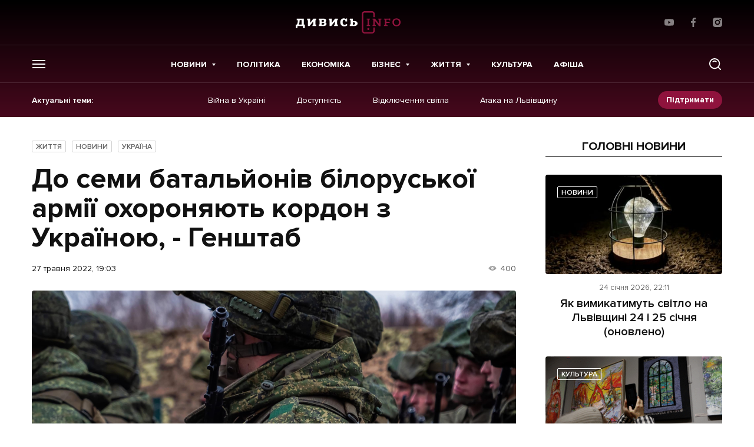

--- FILE ---
content_type: text/html; charset=UTF-8
request_url: https://dyvys.info/2022/05/27/do-semy-bataljoniv-biloruskoyi-armiyi-ohoronyayut-kordon-z-ukrayinoyu-genshtab/
body_size: 19354
content:
<script>console.log({"_edit_lock":["1653667420:42"],"_wpml_word_count":["{\"total\":90,\"to_translate\":{\"en\":90}}"],"_thumbnail_id":["1381304"],"_edit_last":["42"],"rank_math_internal_links_processed":["1"],"watermark_disable":["1"],"single_post_template":["sidebar"],"single_post_hide_author":["on"],"single_post_important":["normal"],"_wpml_media_duplicate":["1"],"_wpml_media_featured":["1"],"deco_opengraph_image":["https:\/\/media.dyvys.info\/2022\/05\/245243-2-1200x630.jpg"]})</script><!doctype html>
<html prefix="og: http://ogp.me/ns#" lang="uk">
<head>
    <!-- Global site tag (gtag.js) - Google Analytics -->
    <script async src="https://www.googletagmanager.com/gtag/js?id=UA-77424836-1"></script>
    <script>
        window.dataLayer = window.dataLayer || [];
        function gtag(){dataLayer.push(arguments);}
        gtag('js', new Date());

        gtag('config', 'UA-77424836-1');
    </script>

    
    <meta charset="UTF-8">
<meta name="viewport" content="initial-scale=1.0, width=device-width"/>
<meta http-equiv="X-UA-Compatible" content="ie=edge"/>
<meta name="format-detection" content="telephone=no">
<meta name="theme-color" content="#8F133D"/>
<title>До семи батальйонів білоруської армії охороняють кордон з Україною, - Генштаб - останні новини на Дивись.info</title>

<meta name="publisher" content="Дивись.info">
<meta name="copyright" content="Дивись.info">

	<style>img:is([sizes="auto" i], [sizes^="auto," i]) { contain-intrinsic-size: 3000px 1500px }</style>
	
<!-- Оптимізація пошукових систем (SEO) з Rank Math - https://rankmath.com/ -->
<meta name="description" content="На Волинському та Поліському напрямках до семи батальйонів збройних сил республіки білорусь продовжують виконувати завдання з посилення ділянки українсько-білоруського кордону."/>
<meta name="robots" content="follow, index, max-snippet:-1, max-video-preview:-1, max-image-preview:large"/>
<link rel="canonical" href="https://dyvys.info/2022/05/27/do-semy-bataljoniv-biloruskoyi-armiyi-ohoronyayut-kordon-z-ukrayinoyu-genshtab/" />
<meta property="og:locale" content="uk_UA" />
<meta property="og:type" content="article" />
<meta property="og:title" content="До семи батальйонів білоруської армії охороняють кордон з Україною, - Генштаб" />
<meta property="og:description" content="На Волинському та Поліському напрямках до семи батальйонів збройних сил республіки білорусь продовжують виконувати завдання з посилення ділянки українсько-білоруського кордону." />
<meta property="og:url" content="https://dyvys.info/2022/05/27/do-semy-bataljoniv-biloruskoyi-armiyi-ohoronyayut-kordon-z-ukrayinoyu-genshtab/" />
<meta property="og:site_name" content="Дивись.info" />
<meta property="article:author" content="drmak" />
<meta property="article:tag" content="Білорусь" />
<meta property="article:tag" content="Війна в Україні" />
<meta property="article:tag" content="Волинь" />
<meta property="article:section" content="Життя" />
<meta property="og:updated_time" content="2022-05-27T19:03:27+03:00" />
<meta property="og:image" content="https://media.dyvys.info/2022/05/245243-2-1200x630.jpg" />
<meta property="og:image:secure_url" content="https://media.dyvys.info/2022/05/245243-2.jpg" />
<meta property="og:image:width" content="1200" />
<meta property="og:image:height" content="630" />
<meta property="og:image:alt" content="До семи батальйонів білоруської армії охороняють кордон з Україною, - Генштаб" />
<meta property="og:image:type" content="image/jpeg" />
<meta property="article:published_time" content="2022-05-27T19:03:16+03:00" />
<meta property="article:modified_time" content="2022-05-27T19:03:27+03:00" />
<meta name="twitter:card" content="summary_large_image" />
<meta name="twitter:title" content="До семи батальйонів білоруської армії охороняють кордон з Україною, - Генштаб" />
<meta name="twitter:description" content="На Волинському та Поліському напрямках до семи батальйонів збройних сил республіки білорусь продовжують виконувати завдання з посилення ділянки українсько-білоруського кордону." />
<meta name="twitter:image" content="https://media.dyvys.info/2022/05/245243-2-1200x630.jpg" />
<meta name="twitter:label1" content="Написано" />
<meta name="twitter:data1" content="Мар&#039;яна Коваленко" />
<meta name="twitter:label2" content="Час для читання" />
<meta name="twitter:data2" content="Менше хвилини" />
<script type="application/ld+json" class="rank-math-schema">{"@context":"https://schema.org","@graph":[{"@type":"Organization","@id":"https://dyvys.info/#organization","name":"\u0414\u0438\u0432\u0438\u0441\u044c.info","url":"https://dyvys.info","logo":{"@type":"ImageObject","@id":"https://dyvys.info/#logo","url":"https://media.dyvys.info/2022/08/logo.svg","contentUrl":"https://media.dyvys.info/2022/08/logo.svg","caption":"\u0414\u0438\u0432\u0438\u0441\u044c.info","inLanguage":"uk","width":"178","height":"38"}},{"@type":"WebSite","@id":"https://dyvys.info/#website","url":"https://dyvys.info","name":"\u0414\u0438\u0432\u0438\u0441\u044c.info","publisher":{"@id":"https://dyvys.info/#organization"},"inLanguage":"uk"},{"@type":"ImageObject","@id":"https://media.dyvys.info/2022/05/245243-2.jpg","url":"https://media.dyvys.info/2022/05/245243-2.jpg","width":"1200","height":"900","inLanguage":"uk"},{"@type":"BreadcrumbList","@id":"https://dyvys.info/2022/05/27/do-semy-bataljoniv-biloruskoyi-armiyi-ohoronyayut-kordon-z-ukrayinoyu-genshtab/#breadcrumb","itemListElement":[{"@type":"ListItem","position":"1","item":{"@id":"https://dyvys.info/","name":"\u0414\u0438\u0432\u0438\u0441\u044c.Info"}},{"@type":"ListItem","position":"2","item":{"@id":"https://dyvys.info/life/","name":"\u0416\u0438\u0442\u0442\u044f"}},{"@type":"ListItem","position":"3","item":{"@id":"https://dyvys.info/2022/05/27/do-semy-bataljoniv-biloruskoyi-armiyi-ohoronyayut-kordon-z-ukrayinoyu-genshtab/","name":"\u0414\u043e \u0441\u0435\u043c\u0438 \u0431\u0430\u0442\u0430\u043b\u044c\u0439\u043e\u043d\u0456\u0432 \u0431\u0456\u043b\u043e\u0440\u0443\u0441\u044c\u043a\u043e\u0457 \u0430\u0440\u043c\u0456\u0457 \u043e\u0445\u043e\u0440\u043e\u043d\u044f\u044e\u0442\u044c \u043a\u043e\u0440\u0434\u043e\u043d \u0437 \u0423\u043a\u0440\u0430\u0457\u043d\u043e\u044e, - \u0413\u0435\u043d\u0448\u0442\u0430\u0431"}}]},{"@type":"WebPage","@id":"https://dyvys.info/2022/05/27/do-semy-bataljoniv-biloruskoyi-armiyi-ohoronyayut-kordon-z-ukrayinoyu-genshtab/#webpage","url":"https://dyvys.info/2022/05/27/do-semy-bataljoniv-biloruskoyi-armiyi-ohoronyayut-kordon-z-ukrayinoyu-genshtab/","name":"\u0414\u043e \u0441\u0435\u043c\u0438 \u0431\u0430\u0442\u0430\u043b\u044c\u0439\u043e\u043d\u0456\u0432 \u0431\u0456\u043b\u043e\u0440\u0443\u0441\u044c\u043a\u043e\u0457 \u0430\u0440\u043c\u0456\u0457 \u043e\u0445\u043e\u0440\u043e\u043d\u044f\u044e\u0442\u044c \u043a\u043e\u0440\u0434\u043e\u043d \u0437 \u0423\u043a\u0440\u0430\u0457\u043d\u043e\u044e, - \u0413\u0435\u043d\u0448\u0442\u0430\u0431 - \u043e\u0441\u0442\u0430\u043d\u043d\u0456 \u043d\u043e\u0432\u0438\u043d\u0438 \u043d\u0430 \u0414\u0438\u0432\u0438\u0441\u044c.info","datePublished":"2022-05-27T19:03:16+03:00","dateModified":"2022-05-27T19:03:27+03:00","isPartOf":{"@id":"https://dyvys.info/#website"},"primaryImageOfPage":{"@id":"https://media.dyvys.info/2022/05/245243-2.jpg"},"inLanguage":"uk","breadcrumb":{"@id":"https://dyvys.info/2022/05/27/do-semy-bataljoniv-biloruskoyi-armiyi-ohoronyayut-kordon-z-ukrayinoyu-genshtab/#breadcrumb"}},{"@type":"Person","@id":"https://dyvys.info/author/kovalenko/","name":"\u041c\u0430\u0440'\u044f\u043d\u0430 \u041a\u043e\u0432\u0430\u043b\u0435\u043d\u043a\u043e","description":"\u041e\u0441\u0442\u0430\u043d\u043d\u0456 \u043d\u043e\u0432\u0438\u043d\u0438 \u041c\u0430\u0440'\u044f\u043d\u0430 \u041a\u043e\u0432\u0430\u043b\u0435\u043d\u043a\u043e - \u043d\u0430 \u0441\u0430\u0439\u0442\u0456 Dyvys.\u2757nfo : \u0421\u0442\u0430\u0442\u0442\u0456, \u0420\u0435\u043f\u043e\u0440\u0442\u0430\u0436\u0456, \u26a1 \u041f\u043e\u0434\u0456\u0457, \u0410\u043d\u0430\u043b\u0456\u0442\u0438\u043a\u0430, \ud83d\udcb0\u0415\u043a\u043e\u043d\u043e\u043c\u0456\u043a\u0430, \u041f\u043e\u043b\u0456\u0442\u0438\u043a\u0430, \ud83d\udcf8 \u0424\u043e\u0442\u043e, \u0412\u0456\u0434\u0435\u043e.","url":"https://dyvys.info/author/kovalenko/","image":{"@type":"ImageObject","@id":"https://media.dyvys.info/2022/02/433807553_1416673982273295_8038543122383620165_n-140x140.jpg","url":"https://media.dyvys.info/2022/02/433807553_1416673982273295_8038543122383620165_n-140x140.jpg","caption":"\u041c\u0430\u0440'\u044f\u043d\u0430 \u041a\u043e\u0432\u0430\u043b\u0435\u043d\u043a\u043e","inLanguage":"uk"},"sameAs":["drmak"],"worksFor":{"@id":"https://dyvys.info/#organization"}},{"@type":"NewsArticle","headline":"\u0414\u043e \u0441\u0435\u043c\u0438 \u0431\u0430\u0442\u0430\u043b\u044c\u0439\u043e\u043d\u0456\u0432 \u0431\u0456\u043b\u043e\u0440\u0443\u0441\u044c\u043a\u043e\u0457 \u0430\u0440\u043c\u0456\u0457 \u043e\u0445\u043e\u0440\u043e\u043d\u044f\u044e\u0442\u044c \u043a\u043e\u0440\u0434\u043e\u043d \u0437 \u0423\u043a\u0440\u0430\u0457\u043d\u043e\u044e, - \u0413\u0435\u043d\u0448\u0442\u0430\u0431 - \u043e\u0441\u0442\u0430\u043d\u043d\u0456 \u043d\u043e\u0432\u0438\u043d\u0438 \u043d\u0430 \u0414\u0438\u0432\u0438\u0441\u044c.info","datePublished":"2022-05-27T19:03:16+03:00","dateModified":"2022-05-27T19:03:27+03:00","articleSection":"\u0416\u0438\u0442\u0442\u044f, \u041d\u043e\u0432\u0438\u043d\u0438, \u0423\u043a\u0440\u0430\u0457\u043d\u0430","author":{"@id":"https://dyvys.info/author/kovalenko/","name":"\u041c\u0430\u0440'\u044f\u043d\u0430 \u041a\u043e\u0432\u0430\u043b\u0435\u043d\u043a\u043e"},"publisher":{"@id":"https://dyvys.info/#organization"},"description":"\u041d\u0430 \u0412\u043e\u043b\u0438\u043d\u0441\u044c\u043a\u043e\u043c\u0443 \u0442\u0430 \u041f\u043e\u043b\u0456\u0441\u044c\u043a\u043e\u043c\u0443 \u043d\u0430\u043f\u0440\u044f\u043c\u043a\u0430\u0445 \u0434\u043e \u0441\u0435\u043c\u0438 \u0431\u0430\u0442\u0430\u043b\u044c\u0439\u043e\u043d\u0456\u0432 \u0437\u0431\u0440\u043e\u0439\u043d\u0438\u0445 \u0441\u0438\u043b \u0440\u0435\u0441\u043f\u0443\u0431\u043b\u0456\u043a\u0438 \u0431\u0456\u043b\u043e\u0440\u0443\u0441\u044c \u043f\u0440\u043e\u0434\u043e\u0432\u0436\u0443\u044e\u0442\u044c \u0432\u0438\u043a\u043e\u043d\u0443\u0432\u0430\u0442\u0438 \u0437\u0430\u0432\u0434\u0430\u043d\u043d\u044f \u0437 \u043f\u043e\u0441\u0438\u043b\u0435\u043d\u043d\u044f \u0434\u0456\u043b\u044f\u043d\u043a\u0438 \u0443\u043a\u0440\u0430\u0457\u043d\u0441\u044c\u043a\u043e-\u0431\u0456\u043b\u043e\u0440\u0443\u0441\u044c\u043a\u043e\u0433\u043e \u043a\u043e\u0440\u0434\u043e\u043d\u0443.","name":"\u0414\u043e \u0441\u0435\u043c\u0438 \u0431\u0430\u0442\u0430\u043b\u044c\u0439\u043e\u043d\u0456\u0432 \u0431\u0456\u043b\u043e\u0440\u0443\u0441\u044c\u043a\u043e\u0457 \u0430\u0440\u043c\u0456\u0457 \u043e\u0445\u043e\u0440\u043e\u043d\u044f\u044e\u0442\u044c \u043a\u043e\u0440\u0434\u043e\u043d \u0437 \u0423\u043a\u0440\u0430\u0457\u043d\u043e\u044e, - \u0413\u0435\u043d\u0448\u0442\u0430\u0431 - \u043e\u0441\u0442\u0430\u043d\u043d\u0456 \u043d\u043e\u0432\u0438\u043d\u0438 \u043d\u0430 \u0414\u0438\u0432\u0438\u0441\u044c.info","@id":"https://dyvys.info/2022/05/27/do-semy-bataljoniv-biloruskoyi-armiyi-ohoronyayut-kordon-z-ukrayinoyu-genshtab/#richSnippet","isPartOf":{"@id":"https://dyvys.info/2022/05/27/do-semy-bataljoniv-biloruskoyi-armiyi-ohoronyayut-kordon-z-ukrayinoyu-genshtab/#webpage"},"image":{"@id":"https://media.dyvys.info/2022/05/245243-2.jpg"},"inLanguage":"uk","mainEntityOfPage":{"@id":"https://dyvys.info/2022/05/27/do-semy-bataljoniv-biloruskoyi-armiyi-ohoronyayut-kordon-z-ukrayinoyu-genshtab/#webpage"}}]}</script>
<!-- /Плагін Rank Math WordPress SEO -->

<script type="text/javascript">
/* <![CDATA[ */
window._wpemojiSettings = {"baseUrl":"https:\/\/s.w.org\/images\/core\/emoji\/16.0.1\/72x72\/","ext":".png","svgUrl":"https:\/\/s.w.org\/images\/core\/emoji\/16.0.1\/svg\/","svgExt":".svg","source":{"concatemoji":"https:\/\/dyvys.info\/wp-includes\/js\/wp-emoji-release.min.js?ver=6.8.3"}};
/*! This file is auto-generated */
!function(s,n){var o,i,e;function c(e){try{var t={supportTests:e,timestamp:(new Date).valueOf()};sessionStorage.setItem(o,JSON.stringify(t))}catch(e){}}function p(e,t,n){e.clearRect(0,0,e.canvas.width,e.canvas.height),e.fillText(t,0,0);var t=new Uint32Array(e.getImageData(0,0,e.canvas.width,e.canvas.height).data),a=(e.clearRect(0,0,e.canvas.width,e.canvas.height),e.fillText(n,0,0),new Uint32Array(e.getImageData(0,0,e.canvas.width,e.canvas.height).data));return t.every(function(e,t){return e===a[t]})}function u(e,t){e.clearRect(0,0,e.canvas.width,e.canvas.height),e.fillText(t,0,0);for(var n=e.getImageData(16,16,1,1),a=0;a<n.data.length;a++)if(0!==n.data[a])return!1;return!0}function f(e,t,n,a){switch(t){case"flag":return n(e,"\ud83c\udff3\ufe0f\u200d\u26a7\ufe0f","\ud83c\udff3\ufe0f\u200b\u26a7\ufe0f")?!1:!n(e,"\ud83c\udde8\ud83c\uddf6","\ud83c\udde8\u200b\ud83c\uddf6")&&!n(e,"\ud83c\udff4\udb40\udc67\udb40\udc62\udb40\udc65\udb40\udc6e\udb40\udc67\udb40\udc7f","\ud83c\udff4\u200b\udb40\udc67\u200b\udb40\udc62\u200b\udb40\udc65\u200b\udb40\udc6e\u200b\udb40\udc67\u200b\udb40\udc7f");case"emoji":return!a(e,"\ud83e\udedf")}return!1}function g(e,t,n,a){var r="undefined"!=typeof WorkerGlobalScope&&self instanceof WorkerGlobalScope?new OffscreenCanvas(300,150):s.createElement("canvas"),o=r.getContext("2d",{willReadFrequently:!0}),i=(o.textBaseline="top",o.font="600 32px Arial",{});return e.forEach(function(e){i[e]=t(o,e,n,a)}),i}function t(e){var t=s.createElement("script");t.src=e,t.defer=!0,s.head.appendChild(t)}"undefined"!=typeof Promise&&(o="wpEmojiSettingsSupports",i=["flag","emoji"],n.supports={everything:!0,everythingExceptFlag:!0},e=new Promise(function(e){s.addEventListener("DOMContentLoaded",e,{once:!0})}),new Promise(function(t){var n=function(){try{var e=JSON.parse(sessionStorage.getItem(o));if("object"==typeof e&&"number"==typeof e.timestamp&&(new Date).valueOf()<e.timestamp+604800&&"object"==typeof e.supportTests)return e.supportTests}catch(e){}return null}();if(!n){if("undefined"!=typeof Worker&&"undefined"!=typeof OffscreenCanvas&&"undefined"!=typeof URL&&URL.createObjectURL&&"undefined"!=typeof Blob)try{var e="postMessage("+g.toString()+"("+[JSON.stringify(i),f.toString(),p.toString(),u.toString()].join(",")+"));",a=new Blob([e],{type:"text/javascript"}),r=new Worker(URL.createObjectURL(a),{name:"wpTestEmojiSupports"});return void(r.onmessage=function(e){c(n=e.data),r.terminate(),t(n)})}catch(e){}c(n=g(i,f,p,u))}t(n)}).then(function(e){for(var t in e)n.supports[t]=e[t],n.supports.everything=n.supports.everything&&n.supports[t],"flag"!==t&&(n.supports.everythingExceptFlag=n.supports.everythingExceptFlag&&n.supports[t]);n.supports.everythingExceptFlag=n.supports.everythingExceptFlag&&!n.supports.flag,n.DOMReady=!1,n.readyCallback=function(){n.DOMReady=!0}}).then(function(){return e}).then(function(){var e;n.supports.everything||(n.readyCallback(),(e=n.source||{}).concatemoji?t(e.concatemoji):e.wpemoji&&e.twemoji&&(t(e.twemoji),t(e.wpemoji)))}))}((window,document),window._wpemojiSettings);
/* ]]> */
</script>
<!-- dyvys.info is managing ads with Advanced Ads 2.0.9 – https://wpadvancedads.com/ --><script id="dyvys-ready">
			window.advanced_ads_ready=function(e,a){a=a||"complete";var d=function(e){return"interactive"===a?"loading"!==e:"complete"===e};d(document.readyState)?e():document.addEventListener("readystatechange",(function(a){d(a.target.readyState)&&e()}),{once:"interactive"===a})},window.advanced_ads_ready_queue=window.advanced_ads_ready_queue||[];		</script>
		
		<style type="text/css">
			.mistape-test, .mistape_mistake_inner {color:  !important;}
			#mistape_dialog .h2::before, #mistape_dialog .mistape_action, .mistape-letter-back {background-color:  !important; }
			#mistape_reported_text:before, #mistape_reported_text:after {border-color:  !important;}
            .mistape-letter-front .front-left {border-left-color:  !important;}
            .mistape-letter-front .front-right {border-right-color:  !important;}
            .mistape-letter-front .front-bottom, .mistape-letter-back > .mistape-letter-back-top, .mistape-letter-top {border-bottom-color:  !important;}
            .mistape-logo svg {fill:  !important;}
		</style>
		<style id='wp-emoji-styles-inline-css' type='text/css'>

	img.wp-smiley, img.emoji {
		display: inline !important;
		border: none !important;
		box-shadow: none !important;
		height: 1em !important;
		width: 1em !important;
		margin: 0 0.07em !important;
		vertical-align: -0.1em !important;
		background: none !important;
		padding: 0 !important;
	}
</style>
<link rel='stylesheet' id='contact-form-7-css' href='https://dyvys.info/wp-content/plugins/contact-form-7/includes/css/styles.css?ver=6.0.6' type='text/css' media='all' />
<link rel='stylesheet' id='embedpress-style-css' href='https://dyvys.info/wp-content/plugins/embedpress/assets/css/embedpress.css?ver=4.2.7' type='text/css' media='all' />
<link rel='stylesheet' id='dashicons-css' href='https://dyvys.info/wp-includes/css/dashicons.min.css?ver=6.8.3' type='text/css' media='all' />
<link rel='stylesheet' id='post-views-counter-frontend-css' href='https://dyvys.info/wp-content/plugins/post-views-counter/css/frontend.css?ver=1.3.11' type='text/css' media='all' />
<link rel='stylesheet' id='fancybox-css' href='https://dyvys.info/wp-content/plugins/w3dev-fancybox/fancybox/jquery.fancybox.min.css?ver=6.8.3' type='text/css' media='all' />
<link rel='stylesheet' id='mistape-front-css' href='https://dyvys.info/wp-content/plugins/mistape/assets/css/mistape-front.css?ver=1.3.8' type='text/css' media='all' />
<link rel='stylesheet' id='style-css-css' href='https://dyvys.info/wp-content/themes/dyvys/assets/css/style-desktop.css?ver=1764605141' type='text/css' media='all' />
<link rel='stylesheet' id='theme-style-css' href='https://dyvys.info/wp-content/themes/dyvys/assets/css/custom.css?ver=1769305254' type='text/css' media='all' />
<script type="text/javascript" src="https://dyvys.info/wp-includes/js/jquery/jquery.min.js?ver=3.7.1" id="jquery-core-js"></script>
<script type="text/javascript" src="https://dyvys.info/wp-includes/js/jquery/jquery-migrate.min.js?ver=3.4.1" id="jquery-migrate-js"></script>
<link rel="https://api.w.org/" href="https://dyvys.info/wp-json/" /><link rel="alternate" title="JSON" type="application/json" href="https://dyvys.info/wp-json/wp/v2/posts/1381294" /><link rel="alternate" title="oEmbed (JSON)" type="application/json+oembed" href="https://dyvys.info/wp-json/oembed/1.0/embed?url=https%3A%2F%2Fdyvys.info%2F2022%2F05%2F27%2Fdo-semy-bataljoniv-biloruskoyi-armiyi-ohoronyayut-kordon-z-ukrayinoyu-genshtab%2F" />
<link rel="alternate" title="oEmbed (XML)" type="text/xml+oembed" href="https://dyvys.info/wp-json/oembed/1.0/embed?url=https%3A%2F%2Fdyvys.info%2F2022%2F05%2F27%2Fdo-semy-bataljoniv-biloruskoyi-armiyi-ohoronyayut-kordon-z-ukrayinoyu-genshtab%2F&#038;format=xml" />
<meta property="fb:app_id" content="1533195896982382"/>
		<script>
		(function(h,o,t,j,a,r){
			h.hj=h.hj||function(){(h.hj.q=h.hj.q||[]).push(arguments)};
			h._hjSettings={hjid:1593314,hjsv:5};
			a=o.getElementsByTagName('head')[0];
			r=o.createElement('script');r.async=1;
			r.src=t+h._hjSettings.hjid+j+h._hjSettings.hjsv;
			a.appendChild(r);
		})(window,document,'//static.hotjar.com/c/hotjar-','.js?sv=');
		</script>
		
		<style>
			#wp-admin-bar-pvc-post-views .pvc-graph-container { padding-top: 6px; padding-bottom: 6px; position: relative; display: block; height: 100%; box-sizing: border-box; }
			#wp-admin-bar-pvc-post-views .pvc-line-graph {
				display: inline-block;
				width: 1px;
				margin-right: 1px;
				background-color: #ccc;
				vertical-align: baseline;
			}
			#wp-admin-bar-pvc-post-views .pvc-line-graph:hover { background-color: #eee; }
			#wp-admin-bar-pvc-post-views .pvc-line-graph-0 { height: 1% }
			#wp-admin-bar-pvc-post-views .pvc-line-graph-1 { height: 5% }
			#wp-admin-bar-pvc-post-views .pvc-line-graph-2 { height: 10% }
			#wp-admin-bar-pvc-post-views .pvc-line-graph-3 { height: 15% }
			#wp-admin-bar-pvc-post-views .pvc-line-graph-4 { height: 20% }
			#wp-admin-bar-pvc-post-views .pvc-line-graph-5 { height: 25% }
			#wp-admin-bar-pvc-post-views .pvc-line-graph-6 { height: 30% }
			#wp-admin-bar-pvc-post-views .pvc-line-graph-7 { height: 35% }
			#wp-admin-bar-pvc-post-views .pvc-line-graph-8 { height: 40% }
			#wp-admin-bar-pvc-post-views .pvc-line-graph-9 { height: 45% }
			#wp-admin-bar-pvc-post-views .pvc-line-graph-10 { height: 50% }
			#wp-admin-bar-pvc-post-views .pvc-line-graph-11 { height: 55% }
			#wp-admin-bar-pvc-post-views .pvc-line-graph-12 { height: 60% }
			#wp-admin-bar-pvc-post-views .pvc-line-graph-13 { height: 65% }
			#wp-admin-bar-pvc-post-views .pvc-line-graph-14 { height: 70% }
			#wp-admin-bar-pvc-post-views .pvc-line-graph-15 { height: 75% }
			#wp-admin-bar-pvc-post-views .pvc-line-graph-16 { height: 80% }
			#wp-admin-bar-pvc-post-views .pvc-line-graph-17 { height: 85% }
			#wp-admin-bar-pvc-post-views .pvc-line-graph-18 { height: 90% }
			#wp-admin-bar-pvc-post-views .pvc-line-graph-19 { height: 95% }
			#wp-admin-bar-pvc-post-views .pvc-line-graph-20 { height: 100% }
		</style><link rel="apple-touch-icon" sizes="57x57" href="https://dyvys.info/wp-content/themes/dyvys/assets/favicon/apple-icon-57x57.png">
<link rel="apple-touch-icon" sizes="60x60" href="https://dyvys.info/wp-content/themes/dyvys/assets/favicon/apple-icon-60x60.png">
<link rel="apple-touch-icon" sizes="72x72" href="https://dyvys.info/wp-content/themes/dyvys/assets/favicon/apple-icon-72x72.png">
<link rel="apple-touch-icon" sizes="76x76" href="https://dyvys.info/wp-content/themes/dyvys/assets/favicon/apple-icon-76x76.png">
<link rel="apple-touch-icon" sizes="114x114" href="https://dyvys.info/wp-content/themes/dyvys/assets/favicon/apple-icon-114x114.png">
<link rel="apple-touch-icon" sizes="120x120" href="https://dyvys.info/wp-content/themes/dyvys/assets/favicon/apple-icon-120x120.png">
<link rel="apple-touch-icon" sizes="144x144" href="https://dyvys.info/wp-content/themes/dyvys/assets/favicon/apple-icon-144x144.png">
<link rel="apple-touch-icon" sizes="152x152" href="https://dyvys.info/wp-content/themes/dyvys/assets/favicon/apple-icon-152x152.png">
<link rel="apple-touch-icon" sizes="180x180" href="https://dyvys.info/wp-content/themes/dyvys/assets/favicon/apple-icon-180x180.png">
<link rel="icon" type="image/png" sizes="192x192"  href="https://dyvys.info/wp-content/themes/dyvys/assets/favicon/android-icon-192x192.png">
<link rel="icon" type="image/png" sizes="32x32" href="https://dyvys.info/wp-content/themes/dyvys/assets/favicon/favicon-32x32.png">
<link rel="icon" type="image/png" sizes="96x96" href="https://dyvys.info/wp-content/themes/dyvys/assets/favicon/favicon-96x96.png">
<link rel="icon" type="image/png" sizes="16x16" href="https://dyvys.info/wp-content/themes/dyvys/assets/favicon/favicon-16x16.png">
<link rel="manifest" href="https://dyvys.info/wp-content/themes/dyvys/assets/favicon/manifest.json">
<meta name="msapplication-TileColor" content="#ffffff">
<meta name="msapplication-TileImage" content="https://dyvys.info/wp-content/themes/dyvys/assets/favicon/ms-icon-144x144.png">
<meta name="theme-color" content="#ffffff">    
    </head>
<body data-id="top" class="wp-singular post-template-default single single-post postid-1381294 single-format-standard wp-embed-responsive wp-theme-dyvys aa-prefix-dyvys- single-page">
    
    <!-- (C)2000-2023 Gemius SA - gemiusPrism  / dyvys.info/Default section -->
    <script type="text/javascript">
    <!--//--><![CDATA[//><!--
    var pp_gemius_identifier = 'bODldphciXGVqf_IvfKHOOV176dR7ido2oAA19LiboP.g7';
    // lines below shouldn't be edited
    function gemius_pending(i) { window[i] = window[i] || function() {var x = window[i+'_pdata'] = window[i+'_pdata'] || []; x[x.length]=arguments;};};
    gemius_pending('gemius_hit'); gemius_pending('gemius_event'); gemius_pending('gemius_init'); gemius_pending('pp_gemius_hit'); gemius_pending('pp_gemius_event'); gemius_pending('pp_gemius_init');
    (function(d,t) {try {var gt=d.createElement(t),s=d.getElementsByTagName(t)[0],l='http'+((location.protocol=='https:')?'s':''); gt.setAttribute('async','async');
    gt.setAttribute('defer','defer'); gt.src=l+'://gaua.hit.gemius.pl/xgemius.js'; s.parentNode.insertBefore(gt,s);} catch (e) {}})(document,'script');
    //--><!]]>
    </script>

    <!-- будь який банер над шапкою поміщати в js__header-banner для розрахунку висоти модалок пошуку та меню -->
<aside class="poster-place" id="js__header-banner"></aside>

<header class="header js__header">
    <div class="wrap">
        <div class="header__top">
            <ul class="exchanges-list">
                            </ul>
                        <a href="https://dyvys.info" class="logo">
                <img src="https://dyvys.info/wp-content/themes/dyvys//assets/img/svg/logo.svg" alt="" width="178" height="38">
            </a>
                        <ul class="simple-socials">
            <li>
            <a href="https://www.youtube.com/user/dyvysinfo" target="_blank" rel="noreferrer">
                <svg width="16" height="16" viewBox="0 0 16 16" fill="white" xmlns="http://www.w3.org/2000/svg">
                    <path d="M15.646 3.95266L15.666 4.08332C15.4726 3.39732 14.9506 2.86799 14.2873 2.67532L14.2733 2.67199C13.026 2.33332 8.00662 2.33332 8.00662 2.33332C8.00662 2.33332 2.99995 2.32666 1.73995 2.67199C1.06395 2.86799 0.541285 3.39732 0.351285 4.06932L0.347952 4.08332C-0.118048 6.51732 -0.121381 9.44199 0.368619 12.048L0.347952 11.916C0.541285 12.602 1.06329 13.1313 1.72662 13.324L1.74062 13.3273C2.98662 13.6667 8.00729 13.6667 8.00729 13.6667C8.00729 13.6667 13.0133 13.6667 14.274 13.3273C14.9506 13.1313 15.4733 12.602 15.6633 11.93L15.6666 11.916C15.8786 10.784 16 9.48132 16 8.15066C16 8.10199 16 8.05266 15.9993 8.00332C16 7.95799 16 7.90399 16 7.84999C16 6.51866 15.8786 5.21599 15.646 3.95266ZM6.40529 10.434V5.57199L10.5826 8.00666L6.40529 10.434Z"/>
                </svg>
            </a>
        </li>
                <li>
            <a href="https://www.facebook.com/profile.php?id=100086263665087" target="_blank" rel="noreferrer">
                <svg width="16" height="16" viewBox="0 0 16 16" fill="white" xmlns="http://www.w3.org/2000/svg">
                    <path d="M10.6648 2.65667H12.1254V0.112667C11.8734 0.078 11.0068 0 9.99742 0C7.89142 0 6.44876 1.32467 6.44876 3.75933V6H4.12476V8.844H6.44876V16H9.29809V8.84467H11.5281L11.8821 6.00067H9.29742V4.04133C9.29809 3.21933 9.51942 2.65667 10.6648 2.65667Z"/>
                </svg>
            </a>
        </li>
                            <li>
            <a href="https://www.instagram.com/dyvys.info/" target="_blank" rel="noreferrer">
                <svg width="16" height="16" viewBox="0 0 16 16" fill="white" xmlns="http://www.w3.org/2000/svg">
                    <path d="M11.6689 0H4.33105C1.94287 0 0 1.94287 0 4.33105V11.669C0 14.0571 1.94287 16 4.33105 16H11.669C14.0571 16 16 14.0571 16 11.669V4.33105C16 1.94287 14.0571 0 11.6689 0V0ZM7.99998 12.3749C5.58764 12.3749 3.62511 10.4123 3.62511 7.99998C3.62511 5.58764 5.58764 3.62511 7.99998 3.62511C10.4123 3.62511 12.3749 5.58764 12.3749 7.99998C12.3749 10.4123 10.4123 12.3749 7.99998 12.3749ZM12.4795 4.65685C11.7666 4.65685 11.1867 4.07702 11.1867 3.36413C11.1867 2.65124 11.7666 2.07128 12.4795 2.07128C13.1924 2.07128 13.7723 2.65124 13.7723 3.36413C13.7723 4.07702 13.1924 4.65685 12.4795 4.65685Z"/>
                    <path d="M8.0001 5.59998C6.67679 5.59998 5.6001 6.67659 5.6001 7.99998C5.6001 9.32328 6.67679 10.4 8.0001 10.4C9.32349 10.4 10.4001 9.32328 10.4001 7.99998C10.4001 6.67659 9.32349 5.59998 8.0001 5.59998Z"/>
                </svg>
            </a>
        </li>
    </ul>        </div>
    </div>
    <div class="header__middle">
        <div class="wrap">
            <button type="button" class="toggle-menu js__toggle-menu">
                <span></span>
            </button>
            <nav class="primary-menu">
                	<ul>
					<li class="menu-item menu-item-type-taxonomy menu-item-object-category current-post-ancestor current-menu-parent current-post-parent menu-item-1081118 menu-item-has-children">
				<a href="https://dyvys.info/news/" >Новини</a>
									<ul>
													<li><a href="https://dyvys.info/city/lviv/">Львів</a></li>
													<li><a href="https://dyvys.info/news/ukraine/">Україна</a></li>
													<li><a href="https://dyvys.info/news/world/">Світ</a></li>
											</ul>
							</li>
					<li class="menu-item menu-item-type-taxonomy menu-item-object-category menu-item-1422857">
				<a href="https://dyvys.info/politics/" >Політика</a>
							</li>
					<li class="menu-item menu-item-type-taxonomy menu-item-object-category menu-item-1422858">
				<a href="https://dyvys.info/economics/" >Економіка</a>
							</li>
					<li class="menu-item menu-item-type-taxonomy menu-item-object-category menu-item-1365067 menu-item-has-children">
				<a href="https://dyvys.info/biznes/" >Бізнес</a>
									<ul>
													<li><a href="https://dyvys.info/biznes/companies/">Компанії</a></li>
													<li><a href="https://dyvys.info/biznes/realty/">Нерухомість</a></li>
													<li><a href="https://dyvys.info/hto-i-yak-buduye-u-lvovi/">Хто і як будує у Львові</a></li>
											</ul>
							</li>
					<li class="menu-item menu-item-type-taxonomy menu-item-object-category current-post-ancestor current-menu-parent current-post-parent menu-item-1365084 menu-item-has-children">
				<a href="https://dyvys.info/life/" >Життя</a>
									<ul>
													<li><a href="https://dyvys.info/life/people/">Люди</a></li>
													<li><a href="https://dyvys.info/life/travel/">Подорожі</a></li>
													<li><a href="https://dyvys.info/life/health/">Медицина</a></li>
													<li><a href="https://dyvys.info/life/trends/">Тренди</a></li>
													<li><a href="https://dyvys.info/techno/">Технології</a></li>
											</ul>
							</li>
					<li class="menu-item menu-item-type-taxonomy menu-item-object-category menu-item-1422870">
				<a href="https://dyvys.info/culture/" >Культура</a>
							</li>
					<li class="menu-item menu-item-type-taxonomy menu-item-object-category menu-item-1422859">
				<a href="https://dyvys.info/announcements/" >Афіша</a>
							</li>
			</ul>
            </nav>
            <button type="button" class="toggle-search js__toggle-search">
                <svg width="24" height="24" viewBox="0 0 24 24" fill="white" xmlns="http://www.w3.org/2000/svg">
                    <path d="M2 11.1112C2 6.07922 6.07922 2 11.1112 2C16.1431 2 20.2223 6.07922 20.2223 11.1112C20.2223 13.2817 19.4633 15.2749 18.1963 16.84L21.7191 20.3628C22.0936 20.7373 22.0936 21.3446 21.7191 21.7191C21.3446 22.0936 20.7373 22.0936 20.3628 21.7191L16.84 18.1963C15.2749 19.4633 13.2817 20.2223 11.1112 20.2223C6.07922 20.2223 2 16.1431 2 11.1112ZM11.1112 3.91814C7.13858 3.91814 3.91814 7.13858 3.91814 11.1112C3.91814 15.0837 7.13858 18.3042 11.1112 18.3042C15.0837 18.3042 18.3042 15.0837 18.3042 11.1112C18.3042 7.13858 15.0837 3.91814 11.1112 3.91814ZM7.72034 7.24076C8.58711 6.37405 9.78725 5.83628 11.1112 5.83628C12.4351 5.83628 13.6352 6.37404 14.502 7.24078C14.8765 7.61532 14.8765 8.22257 14.502 8.59711C14.1274 8.97165 13.5202 8.97165 13.1456 8.59711C12.6239 8.0754 11.9059 7.75442 11.1112 7.75442C10.3164 7.75442 9.59839 8.0754 9.07662 8.59713C8.70207 8.97166 8.09482 8.97164 7.72029 8.59708C7.34576 8.22253 7.34579 7.61528 7.72034 7.24076Z"/>
                </svg>
            </button>
        </div>
    </div>
            <div class="wrap">
            <div class="header__bottom">
                <p>Актуальні теми: </p>
                <nav class="actual-menu">
                    <ul>
                                                    <li>
                                <a href="https://dyvys.info/tag/vijna-v-ukrayini/">Війна в Україні</a>
                            </li>
                                                    <li>
                                <a href="https://dyvys.info/tag/dostupnist/">Доступність</a>
                            </li>
                                                    <li>
                                <a href="https://dyvys.info/tag/vidklyuchennya-svitla/">Відключення світла</a>
                            </li>
                                                    <li>
                                <a href="https://dyvys.info/tag/ataka-na-lvivshhynu/">Атака на Львівщину</a>
                            </li>
                                            </ul>
                </nav>
                <a href="/donate/" class="small-btn">Підтримати</a>
            </div>
        </div>
        <aside class="search-modal js__search-modal">
        <form class="search-form" action="/" method="GET" data-caption="Пошук">
            <input type="text" placeholder="Що будемо шукати?" name="s" required minlength="2">
            <button type="submit">
                <svg width="24" height="24" viewBox="0 0 24 24" fill="white" xmlns="http://www.w3.org/2000/svg">
                    <path d="M2 11.1112C2 6.07922 6.07922 2 11.1112 2C16.1431 2 20.2223 6.07922 20.2223 11.1112C20.2223 13.2817 19.4633 15.2749 18.1963 16.84L21.7191 20.3628C22.0936 20.7373 22.0936 21.3446 21.7191 21.7191C21.3446 22.0936 20.7373 22.0936 20.3628 21.7191L16.84 18.1963C15.2749 19.4633 13.2817 20.2223 11.1112 20.2223C6.07922 20.2223 2 16.1431 2 11.1112ZM11.1112 3.91814C7.13858 3.91814 3.91814 7.13858 3.91814 11.1112C3.91814 15.0837 7.13858 18.3042 11.1112 18.3042C15.0837 18.3042 18.3042 15.0837 18.3042 11.1112C18.3042 7.13858 15.0837 3.91814 11.1112 3.91814ZM7.72034 7.24076C8.58711 6.37405 9.78725 5.83628 11.1112 5.83628C12.4351 5.83628 13.6352 6.37404 14.502 7.24078C14.8765 7.61532 14.8765 8.22257 14.502 8.59711C14.1274 8.97165 13.5202 8.97165 13.1456 8.59711C12.6239 8.0754 11.9059 7.75442 11.1112 7.75442C10.3164 7.75442 9.59839 8.0754 9.07662 8.59713C8.70207 8.97166 8.09482 8.97164 7.72029 8.59708C7.34576 8.22253 7.34579 7.61528 7.72034 7.24076Z"/>
                </svg>
            </button>
        </form>
        <button type="button" class="search-modal__close js__toggle-search">
            <svg width="24" height="24" viewBox="0 0 24 24" fill="#111111" xmlns="http://www.w3.org/2000/svg">
                <path d="M3.29289 3.29289C3.68342 2.90237 4.31658 2.90237 4.70711 3.29289L12 10.5858L19.2929 3.29289C19.6834 2.90237 20.3166 2.90237 20.7071 3.29289C21.0976 3.68342 21.0976 4.31658 20.7071 4.70711L13.4142 12L20.7071 19.2929C21.0976 19.6834 21.0976 20.3166 20.7071 20.7071C20.3166 21.0976 19.6834 21.0976 19.2929 20.7071L12 13.4142L4.70711 20.7071C4.31658 21.0976 3.68342 21.0976 3.29289 20.7071C2.90237 20.3166 2.90237 19.6834 3.29289 19.2929L10.5858 12L3.29289 4.70711C2.90237 4.31658 2.90237 3.68342 3.29289 3.29289Z"/>
            </svg>
        </button>
    </aside>
    <aside class="menu-modal js__menu-modal">
        <div class="wrap">
            <div class="menu-modal__col">
                <div class="menu-modal__headline">Головне</div>
                <nav class="dropdown-menu">
                    	<ul>
					<li class="menu-item menu-item-type-taxonomy menu-item-object-category current-post-ancestor current-menu-parent current-post-parent menu-item-1081118 menu-item-has-children">
				<a href="https://dyvys.info/news/" >Новини</a>
									<ul>
													<li><a href="https://dyvys.info/city/lviv/">Львів</a></li>
													<li><a href="https://dyvys.info/news/ukraine/">Україна</a></li>
													<li><a href="https://dyvys.info/news/world/">Світ</a></li>
											</ul>
							</li>
					<li class="menu-item menu-item-type-taxonomy menu-item-object-category menu-item-1422857">
				<a href="https://dyvys.info/politics/" >Політика</a>
							</li>
					<li class="menu-item menu-item-type-taxonomy menu-item-object-category menu-item-1422858">
				<a href="https://dyvys.info/economics/" >Економіка</a>
							</li>
					<li class="menu-item menu-item-type-taxonomy menu-item-object-category menu-item-1365067 menu-item-has-children">
				<a href="https://dyvys.info/biznes/" >Бізнес</a>
									<ul>
													<li><a href="https://dyvys.info/biznes/companies/">Компанії</a></li>
													<li><a href="https://dyvys.info/biznes/realty/">Нерухомість</a></li>
													<li><a href="https://dyvys.info/hto-i-yak-buduye-u-lvovi/">Хто і як будує у Львові</a></li>
											</ul>
							</li>
					<li class="menu-item menu-item-type-taxonomy menu-item-object-category current-post-ancestor current-menu-parent current-post-parent menu-item-1365084 menu-item-has-children">
				<a href="https://dyvys.info/life/" >Життя</a>
									<ul>
													<li><a href="https://dyvys.info/life/people/">Люди</a></li>
													<li><a href="https://dyvys.info/life/travel/">Подорожі</a></li>
													<li><a href="https://dyvys.info/life/health/">Медицина</a></li>
													<li><a href="https://dyvys.info/life/trends/">Тренди</a></li>
													<li><a href="https://dyvys.info/techno/">Технології</a></li>
											</ul>
							</li>
					<li class="menu-item menu-item-type-taxonomy menu-item-object-category menu-item-1422870">
				<a href="https://dyvys.info/culture/" >Культура</a>
							</li>
					<li class="menu-item menu-item-type-taxonomy menu-item-object-category menu-item-1422859">
				<a href="https://dyvys.info/announcements/" >Афіша</a>
							</li>
			</ul>
                </nav>
            </div>
            <div class="menu-modal__col">
                <div class="menu-modal__headline">Інше</div>
                <nav class="additional-menu">
                    	<ul>
					<li class="menu-item menu-item-type-taxonomy menu-item-object-category menu-item-1434448">
				<a href="https://dyvys.info/interview/" >Інтерв'ю</a>
							</li>
					<li class="menu-item menu-item-type-taxonomy menu-item-object-category menu-item-1425003">
				<a href="https://dyvys.info/cards/" >Картки</a>
							</li>
					<li class="menu-item menu-item-type-taxonomy menu-item-object-category menu-item-1090302">
				<a href="https://dyvys.info/reportage/" >Репортаж</a>
							</li>
					<li class="menu-item menu-item-type-taxonomy menu-item-object-category menu-item-1090433">
				<a href="https://dyvys.info/investigations/" >Розслідування</a>
							</li>
					<li class="menu-item menu-item-type-post_type_archive menu-item-object-blogs menu-item-1638139">
				<a href="https://dyvys.info/blogs/" >Погляди</a>
							</li>
					<li class="menu-item menu-item-type-taxonomy menu-item-object-category menu-item-1365097">
				<a href="https://dyvys.info/initiatives/" >Ініціативи</a>
							</li>
					<li class="menu-item menu-item-type-taxonomy menu-item-object-category menu-item-1365098">
				<a href="https://dyvys.info/longrid/" >Лонгріди</a>
							</li>
					<li class="menu-item menu-item-type-taxonomy menu-item-object-category menu-item-1091146">
				<a href="https://dyvys.info/press-releases/" >Прес-релізи</a>
							</li>
					<li class="menu-item menu-item-type-taxonomy menu-item-object-category menu-item-1090881">
				<a href="https://dyvys.info/photo-video/" >Фото/Відео</a>
							</li>
					<li class="menu-item menu-item-type-taxonomy menu-item-object-category menu-item-1514766">
				<a href="https://dyvys.info/biznes/made-in-lviv/" >Made in Lviv</a>
							</li>
			</ul>
                </nav>
                <nav class="menu-modal__list">
                    <ul data-caption="Зв'язатися з нами">
                                                    <li>
                                <a href="/cdn-cgi/l/email-protection#e683828f928994a6829f909f95c88f888089"><span class="__cf_email__" data-cfemail="88edece1fce7fac8ecf1fef1fba6e1e6eee7">[email&#160;protected]</span></a>
                            </li>
                                                                            <li>
                                <a href="https://drive.google.com/file/d/1iFBaeZ_KgChmKh2WXLnUy2tH3IK7iv2_/view?usp=drive_link#new_tab">
                                    Реклама на сайті
                                                                        </a>
                            </li>
                                                                            <li>
                                <a href="https://dyvys.info/privacy-policy/">Політика конфіденційності</a>
                            </li>
                                            </ul>
                </nav>
            </div>
        </div>
    </aside>
</header>    
        <nav aria-label="breadcrumbs" class="rank-math-breadcrumb"><p><a href="https://dyvys.info/">Дивись.Info</a><span class="separator"> - </span><a href="https://dyvys.info/life/">Життя</a><span class="separator"> - </span><span class="last">До семи батальйонів білоруської армії охороняють кордон з Україною, - Генштаб</span></p></nav> 
        
    
    <main class="main">

        <div class="page-section">
            <div class="wrap page-grid">
                <article class="full-post js__full-post">
                    <ul class="post-labels">
                        
                                                    <li><a href="https://dyvys.info/life/" class="post-label ">Життя</a></li>
                                                    <li><a href="https://dyvys.info/news/" class="post-label ">Новини</a></li>
                                                    <li><a href="https://dyvys.info/news/ukraine/" class="post-label ">Україна</a></li>
                                            </ul>
                    <h1 class="page-title">До семи батальйонів білоруської армії охороняють кордон з Україною, - Генштаб</h1>
                    <ul class="full-post__meta">
                        <li>
                            <time class="post-date" datetime="2022-05-27 19:03">
                                27 травня 2022, 19:03
                            </time>
                        </li>
                                                <li data-offset>
                            <span class="post-views">400</span>
                        </li>
                    </ul>
                                            <figure class="full-post__media">
                            <img src="https://media.dyvys.info/2022/05/245243-2.jpg" alt="245243 (2)">
                                                    </figure>
                                        
                                        
                                            <div class="full-post__lead">
                            <p>На Волинському та Поліському напрямках до семи батальйонів збройних сил республіки білорусь продовжують виконувати завдання з посилення ділянки українсько-білоруського кордону.</p>
                        </div>
                                        <div class="full-post__body">
                        <div class="full-post__content font-rules">
                            
<p>Про це<a href="https://www.facebook.com/photo?fbid=326425333003885&amp;set=pcb.326425353003883" target="_blank" rel="noreferrer noopener nofollow"> йдеться</a> у зведенні Генштабу ЗСУ станом на 18:00 п'ятниці, 27 травня. </p>



<p>Окрім цього, зберігається загроза ракетних та авіаційних ударів з території цієї країни.</p><aside class="poster-place">
            
        </aside>



<p>У Гомельській області, у безпосередній близькості від державного кордону з Україною, розгорнуто маневрову групу радіоелектронної боротьби зі складу збройних сил республіки білорусь.</p>

<div class="mistape_caption"><span class="mistape-link-wrap"><a href="https://mistape.com" target="_blank" rel="nofollow noopener" class="mistape-link mistape-logo"></a></span><p><em>Якщо ви знайшли помилку, будь ласка, виділіть фрагмент тексту та натисніть <strong>Ctrl+Enter</strong></em>. </p></div></p>
                        </div>
                    </div>
                    <div class="full-post__foot">
                                                <div class="mistake-alert">
                            <div class="mistape_caption"><span class="mistape-link-wrap"><a href="https://mistape.com" target="_blank" rel="nofollow" class="mistape-link mistape-logo"></a></span><p><em>Якщо ви знайшли помилку, будь ласка, виділіть фрагмент тексту та натисніть <strong>Ctrl+Enter</strong></em>. </p></div>
                        </div>
                                                    <ul class="full-post__tags" data-caption="Теги">
                                                                    <li><a href="https://dyvys.info/tag/bilorus/">Білорусь</a></li>
                                                                    <li><a href="https://dyvys.info/tag/vijna-v-ukrayini/">Війна в Україні</a></li>
                                                                    <li><a href="https://dyvys.info/tag/volyn/">Волинь</a></li>
                                                            </ul>
                                            </div>

                    
<ul class="post-shares">
    <li>
                <a href="https://www.facebook.com/sharer/sharer.php?u=https://dyvys.info/2022/05/27/do-semy-bataljoniv-biloruskoyi-armiyi-ohoronyayut-kordon-z-ukrayinoyu-genshtab/" target="_blank" rel="noreferrer" style="--social-color: #4352A2">
            <svg width="16" height="16" viewBox="0 0 16 16" fill="white" xmlns="http://www.w3.org/2000/svg">
                <path d="M10.6648 2.65667H12.1254V0.112667C11.8734 0.078 11.0068 0 9.99742 0C7.89142 0 6.44876 1.32467 6.44876 3.75933V6H4.12476V8.844H6.44876V16H9.29809V8.84467H11.5281L11.8821 6.00067H9.29742V4.04133C9.29809 3.21933 9.51942 2.65667 10.6648 2.65667Z"/>
            </svg>
            Поширити у Facebook
        </a>
    </li>
    <li>
                <a href="https://twitter.com/intent/tweet?text=%D0%94%D0%BE%20%D1%81%D0%B5%D0%BC%D0%B8%20%D0%B1%D0%B0%D1%82%D0%B0%D0%BB%D1%8C%D0%B9%D0%BE%D0%BD%D1%96%D0%B2%20%D0%B1%D1%96%D0%BB%D0%BE%D1%80%D1%83%D1%81%D1%8C%D0%BA%D0%BE%D1%97%20%D0%B0%D1%80%D0%BC%D1%96%D1%97%20%D0%BE%D1%85%D0%BE%D1%80%D0%BE%D0%BD%D1%8F%D1%8E%D1%82%D1%8C%20%D0%BA%D0%BE%D1%80%D0%B4%D0%BE%D0%BD%20%D0%B7%20%D0%A3%D0%BA%D1%80%D0%B0%D1%97%D0%BD%D0%BE%D1%8E%2C%20-%20%D0%93%D0%B5%D0%BD%D1%88%D1%82%D0%B0%D0%B1&amp;url=https://dyvys.info/2022/05/27/do-semy-bataljoniv-biloruskoyi-armiyi-ohoronyayut-kordon-z-ukrayinoyu-genshtab/&amp;via=v-variant" target="_blank" rel="noreferrer" style="--social-color: #0A99FD">
            <svg width="16" height="16" viewBox="0 0 16 16" fill="white" xmlns="http://www.w3.org/2000/svg">
                <path d="M16 3.039C15.405 3.3 14.771 3.473 14.11 3.557C14.79 3.151 15.309 2.513 15.553 1.744C14.919 2.122 14.219 2.389 13.473 2.538C12.871 1.897 12.013 1.5 11.077 1.5C9.261 1.5 7.799 2.974 7.799 4.781C7.799 5.041 7.821 5.291 7.875 5.529C5.148 5.396 2.735 4.089 1.114 2.098C0.831 2.589 0.665 3.151 0.665 3.756C0.665 4.892 1.25 5.899 2.122 6.482C1.595 6.472 1.078 6.319 0.64 6.078C0.64 6.088 0.64 6.101 0.64 6.114C0.64 7.708 1.777 9.032 3.268 9.337C3.001 9.41 2.71 9.445 2.408 9.445C2.198 9.445 1.986 9.433 1.787 9.389C2.212 10.688 3.418 11.643 4.852 11.674C3.736 12.547 2.319 13.073 0.785 13.073C0.516 13.073 0.258 13.061 0 13.028C1.453 13.965 3.175 14.5 5.032 14.5C11.068 14.5 14.368 9.5 14.368 5.166C14.368 5.021 14.363 4.881 14.356 4.742C15.007 4.28 15.554 3.703 16 3.039Z"/>
            </svg>
            Написати в Twitter
        </a>
    </li>
    <li>
                <a href="https://t.me/share/url?url=https://dyvys.info/2022/05/27/do-semy-bataljoniv-biloruskoyi-armiyi-ohoronyayut-kordon-z-ukrayinoyu-genshtab/&amp;text=%D0%94%D0%BE%20%D1%81%D0%B5%D0%BC%D0%B8%20%D0%B1%D0%B0%D1%82%D0%B0%D0%BB%D1%8C%D0%B9%D0%BE%D0%BD%D1%96%D0%B2%20%D0%B1%D1%96%D0%BB%D0%BE%D1%80%D1%83%D1%81%D1%8C%D0%BA%D0%BE%D1%97%20%D0%B0%D1%80%D0%BC%D1%96%D1%97%20%D0%BE%D1%85%D0%BE%D1%80%D0%BE%D0%BD%D1%8F%D1%8E%D1%82%D1%8C%20%D0%BA%D0%BE%D1%80%D0%B4%D0%BE%D0%BD%20%D0%B7%20%D0%A3%D0%BA%D1%80%D0%B0%D1%97%D0%BD%D0%BE%D1%8E%2C%20-%20%D0%93%D0%B5%D0%BD%D1%88%D1%82%D0%B0%D0%B1" target="_blank" rel="noreferrer" style="--social-color: #0088CC">
            <svg width="16" height="16" viewBox="0 0 16 16" fill="white" xmlns="http://www.w3.org/2000/svg">
                <path d="M6.27812 10.1207L6.01345 13.8433C6.39212 13.8433 6.55612 13.6807 6.75278 13.4853L8.52811 11.7887L12.2068 14.4827C12.8814 14.8587 13.3568 14.6607 13.5388 13.862L15.9534 2.54734L15.9541 2.54667C16.1681 1.54934 15.5934 1.15934 14.9361 1.40401L0.742785 6.83801C-0.225881 7.21401 -0.211215 7.75401 0.578118 7.99867L4.20678 9.12734L12.6354 3.85334C13.0321 3.59067 13.3928 3.73601 13.0961 3.99867L6.27812 10.1207Z"/>
            </svg>
            Поділитись в Telegram
        </a>
    </li>
</ul>

                    <div class="full-post__comments">
        <!-- Facebook Comments Plugin for WordPress: http://peadig.com/wordpress-plugins/facebook-comments/ --><div class="h3 facebook-comments-title">Коментарі</div><div class="fb-comments" data-href="https://dyvys.info/2022/05/27/do-semy-bataljoniv-biloruskoyi-armiyi-ohoronyayut-kordon-z-ukrayinoyu-genshtab/" data-numposts="10" data-width="840" data-colorscheme="light"></div>
</div>
                </article>

                <aside>
                    <div class="aside-widget widget-posts">
                    <header class="section-heading tac">
                <div class="section-heading-h">Головні новини</div>
            </header>
        
                    <article class="common-post">
    <div class="common-post__media">
                    <a href="https://dyvys.info/news/" class="post-label post-label--light">Новини</a>
                <img src="https://media.dyvys.info/2024/06/is-405x228.jpeg" alt="" width="405" height="228" loading="lazy" decoding="async">
    </div>
    <ul class="post-meta tac">
        <li>
            <time class="post-date" datetime="2026-01-24 22:11">
                24 січня 2026, 22:11            </time>
        </li>
    </ul>
    <div class="common-post__title">
        <a href="https://dyvys.info/2026/01/24/yak-vymykatymut-svitlo-na-lvivshhyni-24-sichnya-grafick/">Як вимикатимуть світло на Львівщині 24 і 25  січня (оновлено)</a>
    </div>
</article>            <article class="common-post">
    <div class="common-post__media">
                    <a href="https://dyvys.info/culture/" class="post-label post-label--light">Культура</a>
                <img src="https://media.dyvys.info/2026/01/image-11-2-405x228.png" alt="" width="405" height="228" loading="lazy" decoding="async">
    </div>
    <ul class="post-meta tac">
        <li>
            <time class="post-date" datetime="2026-01-24 12:29">
                24 січня 2026, 12:29            </time>
        </li>
    </ul>
    <div class="common-post__title">
        <a href="https://dyvys.info/2026/01/24/vystavky-u-lvovi-kudy-pity-u-sichni/">Шість виставок січня: що подивитися у Львові</a>
    </div>
</article>            <article class="common-post">
    <div class="common-post__media">
                    <a href="https://dyvys.info/society/" class="post-label post-label--light">Новини суспільства</a>
                <img src="https://media.dyvys.info/2024/03/ivuaikperngon-405x228.jpg" alt="" width="405" height="228" loading="lazy" decoding="async">
    </div>
    <ul class="post-meta tac">
        <li>
            <time class="post-date" datetime="2026-01-23 19:41">
                23 січня 2026, 19:41            </time>
        </li>
    </ul>
    <div class="common-post__title">
        <a href="https://dyvys.info/2026/01/23/skilky-lyudej-otruyilysya-chadnym-gazom-na-lvivshhyni-ta-yak-vberegtysya/">На Львівщині 38 людей отруїлися чадним газом на Львівщині: як вберегтися</a>
    </div>
</article>    
    </div>
<div class="widget_text aside-widget widget-poster"><div class="aside-widget__title">Реклама</div><div class="textwidget custom-html-widget"><script data-cfasync="false" src="/cdn-cgi/scripts/5c5dd728/cloudflare-static/email-decode.min.js"></script><script async src="https://pagead2.googlesyndication.com/pagead/js/adsbygoogle.js?client=ca-pub-7241666775746198"
     crossorigin="anonymous"></script>
<!-- WIDGET_RIGHT_SIDEBAR -->
<ins class="adsbygoogle"
     style="display:block"
     data-ad-client="ca-pub-7241666775746198"
     data-ad-slot="6923855590"
     data-ad-format="auto"
     data-full-width-responsive="true"></ins>
<script>
     (adsbygoogle = window.adsbygoogle || []).push({});
</script></div></div>
                </aside>

            </div>
        </div>

        <section class="page-section">
    <div class="wrap">
        <header class="section-heading">
            <div class="section-heading-h">Реклама</div>
        </header>
        <div class="verticals-grid">
            <div class="r22511"></div>
            <script type="text/javascript">
                (function() {
                    var tag = (function() {
                            var informers = document.getElementsByClassName('r22511'),
                                len = informers.length;
                            return len ? informers[len - 1] : null;
                        })(),
                        idn = (function() {
                            var i, num, idn = '', chars = "abcdefghiklmnopqrstuvwxyz",
                                len = Math.floor((Math.random() * 2) + 4);
                            for (i = 0; i < len; i++) {
                                num = Math.floor(Math.random() * chars.length);
                                idn += chars.substring(num, num + 1);
                            }
                            return idn;
                        })();
                    var container = document.createElement('div');
                    container.id = idn;
                    container.innerHTML = 'завантаження...';
                    tag.appendChild(container);
                    var script = document.createElement('script');
                    script.className = 's22511';
                    script.src = 'https://goods.redtram.com/j/22511/?v=1';
                    script.charset = 'utf-8';
                    script.dataset.idn = idn;
                    tag.parentNode.insertBefore(script, tag);
                })();
            </script>
        </div>
    </div>
</section>

<section class="page-section">
    <div class="wrap">
        <header class="section-heading">
            <div class="section-heading-h">Новини від партнерів</div>
        </header>
        <div class="verticals-grid">
            <div class="r36941"></div>
            <script>
                (function() {
                    var container = (function() {
                            var informers = document.getElementsByClassName('r36941'),
                                len = informers.length;
                            return len ? informers[len - 1] : null;
                        })(),
                        idn = (function() {
                            var i, num, idn = '', chars = "abcdefghiklmnopqrstuvwxyz",
                                len = Math.floor((Math.random() * 2) + 4);
                            for (i = 0; i < len; i++) {
                                num = Math.floor(Math.random() * chars.length);
                                idn += chars.substring(num, num + 1);
                            }
                            return idn;
                        })();
                    container.id = idn;

                    var script = document.createElement('script');
                    script.className = 's36941';
                    script.src = 'https://ua.redtram.com/j/36941/?v=1';
                    script.dataset.idn = idn;
                    container.appendChild(script);
                })();
            </script>
        </div>
    </div>
</section>

            <section class="page-section">
        <div class="wrap">
            <header class="section-heading">
                <div class="section-heading-h">Статті по темі</div>
            </header>
            <div class="posts-grid">
                            <article class="common-post">
    <div class="common-post__media">
                    <a href="https://dyvys.info/news/" class="post-label post-label--light">Новини</a>
                <img src="https://media.dyvys.info/2024/06/is-405x228.jpeg" alt="" width="405" height="228" loading="lazy" decoding="async">
    </div>
    <ul class="post-meta tac">
        <li>
            <time class="post-date" datetime="2026-01-24 22:11">
                24 січня 2026, 22:11            </time>
        </li>
    </ul>
    <div class="common-post__title">
        <a href="https://dyvys.info/2026/01/24/yak-vymykatymut-svitlo-na-lvivshhyni-24-sichnya-grafick/">Як вимикатимуть світло на Львівщині 24 і 25  січня (оновлено)</a>
    </div>
</article>            <article class="common-post">
    <div class="common-post__media">
                    <a href="https://dyvys.info/life/health/" class="post-label post-label--light">Здоров'я</a>
                <img src="https://media.dyvys.info/2023/10/Aparat-UZD-405x228.jpg" alt="" width="405" height="228" loading="lazy" decoding="async">
    </div>
    <ul class="post-meta tac">
        <li>
            <time class="post-date" datetime="2026-01-24 12:32">
                24 січня 2026, 12:32            </time>
        </li>
    </ul>
    <div class="common-post__title">
        <a href="https://dyvys.info/2026/01/24/najkrashhi-kliniky-lvova-dlya-yakisnogo-uzd-top-5/">Топ 5 клінік Львова, де можна пройти УЗД</a>
    </div>
</article>            <article class="common-post">
    <div class="common-post__media">
                    <a href="https://dyvys.info/life/health/" class="post-label post-label--light">Здоров'я</a>
                <img src="https://media.dyvys.info/2024/06/Dyzajn-bez-nazvy-19-405x228.png" alt="" width="405" height="228" loading="lazy" decoding="async">
    </div>
    <ul class="post-meta tac">
        <li>
            <time class="post-date" datetime="2026-01-23 18:58">
                23 січня 2026, 18:58            </time>
        </li>
    </ul>
    <div class="common-post__title">
        <a href="https://dyvys.info/2026/01/23/lvivski-medyky-likuyut-divchynu-yaka-postrazhdala-vid-ataky-rf-na-ternopil/">Львівські медики лікують дівчину, яка постраждала від атаки РФ на Тернопіль</a>
    </div>
</article>                </div>
        </div>
    </section>

            <div class="page-section">
        <div class="wrap">
            <aside class="poster-place no-bg">
                <a href="https://dyvys.info/category/hto-i-yak-buduye-u-lvovi/" aria-label="dyvbud"><img src="https://media.dyvys.info/2024/09/dyvbud.jpg" alt=""  width="823" height="118"   /></a>
            </aside>
        </div>
    </div>

    </main>


    <footer class="footer">
	<div class="wrap">
		<div>
                        <a href="https://dyvys.info" class="logo">
				<img src="https://dyvys.info/wp-content/themes/dyvys//assets/img/svg/logo.svg" alt="" width="178" height="38">
			</a>
            			<div class="footer__text">
				<p>Dyvys.info — медіа, яке сприяє розвиткові міста.

Інформуємо з 2011 року щодо найважливіших подій у Львові, Україні та світі. Розповідаємо про соціальну сферу, культуру, технології і бізнес. Аналізуємо найважливіше. 

Використання матеріалів сайту ІА Дивись.info можливе лише за умови посилання (для інтернет-видань — гіперпосилання) на ІА «Дивись.info» не нижче першого абзацу тексту. Використання мультимедійних матеріалів можливе лише із посиланням на джерело — ІА «Дивись.info».</p>
			</div>
		</div>
		<div>
			<div class="footer__headline">ДИВИМОСЬ РАЗОМ</div>
			<div class="footer__row">
				<div class="footer__part">
					<div class="footer__subtitle">Наші соц мережі</div>
					<ul class="rounded-socials">
													<li>
								<a href="https://www.youtube.com/user/dyvysinfo" target="_blank" rel="noreferrer" style="--social-color: #FD0000">
									<svg width="16" height="16" viewBox="0 0 16 16" fill="white" xmlns="http://www.w3.org/2000/svg">
										<path d="M15.646 3.95266L15.666 4.08332C15.4726 3.39732 14.9506 2.86799 14.2873 2.67532L14.2733 2.67199C13.026 2.33332 8.00662 2.33332 8.00662 2.33332C8.00662 2.33332 2.99995 2.32666 1.73995 2.67199C1.06395 2.86799 0.541285 3.39732 0.351285 4.06932L0.347952 4.08332C-0.118048 6.51732 -0.121381 9.44199 0.368619 12.048L0.347952 11.916C0.541285 12.602 1.06329 13.1313 1.72662 13.324L1.74062 13.3273C2.98662 13.6667 8.00729 13.6667 8.00729 13.6667C8.00729 13.6667 13.0133 13.6667 14.274 13.3273C14.9506 13.1313 15.4733 12.602 15.6633 11.93L15.6666 11.916C15.8786 10.784 16 9.48132 16 8.15066C16 8.10199 16 8.05266 15.9993 8.00332C16 7.95799 16 7.90399 16 7.84999C16 6.51866 15.8786 5.21599 15.646 3.95266ZM6.40529 10.434V5.57199L10.5826 8.00666L6.40529 10.434Z"/>
									</svg>
								</a>
							</li>
																			<li>
								<a href="https://www.facebook.com/profile.php?id=100086263665087" target="_blank" rel="noreferrer" style="--social-color: #4352A2">
									<svg width="16" height="16" viewBox="0 0 16 16" fill="white" xmlns="http://www.w3.org/2000/svg">
										<path d="M10.6648 2.65667H12.1254V0.112667C11.8734 0.078 11.0068 0 9.99742 0C7.89142 0 6.44876 1.32467 6.44876 3.75933V6H4.12476V8.844H6.44876V16H9.29809V8.84467H11.5281L11.8821 6.00067H9.29742V4.04133C9.29809 3.21933 9.51942 2.65667 10.6648 2.65667Z"/>
									</svg>
								</a>
							</li>
																		                        													<li>
								<a href="https://www.instagram.com/dyvys.info/" target="_blank" rel="noreferrer" style="--social-color: #E1306C">
									<svg width="16" height="16" viewBox="0 0 16 16" fill="white" xmlns="http://www.w3.org/2000/svg">
										<path d="M11.6689 0H4.33105C1.94287 0 0 1.94287 0 4.33105V11.669C0 14.0571 1.94287 16 4.33105 16H11.669C14.0571 16 16 14.0571 16 11.669V4.33105C16 1.94287 14.0571 0 11.6689 0V0ZM7.99998 12.3749C5.58764 12.3749 3.62511 10.4123 3.62511 7.99998C3.62511 5.58764 5.58764 3.62511 7.99998 3.62511C10.4123 3.62511 12.3749 5.58764 12.3749 7.99998C12.3749 10.4123 10.4123 12.3749 7.99998 12.3749ZM12.4795 4.65685C11.7666 4.65685 11.1867 4.07702 11.1867 3.36413C11.1867 2.65124 11.7666 2.07128 12.4795 2.07128C13.1924 2.07128 13.7723 2.65124 13.7723 3.36413C13.7723 4.07702 13.1924 4.65685 12.4795 4.65685Z"/>
										<path d="M8.0001 5.59998C6.67679 5.59998 5.6001 6.67659 5.6001 7.99998C5.6001 9.32328 6.67679 10.4 8.0001 10.4C9.32349 10.4 10.4001 9.32328 10.4001 7.99998C10.4001 6.67659 9.32349 5.59998 8.0001 5.59998Z"/>
									</svg>
								</a>
							</li>
											</ul>
				</div>
				<div class="footer__part is-wide">
					<div class="footer__subtitle">Підписка на розсилку новин</div>

					<div style="display: none">
					[newsletter_signup_form id=1]
					</div>

					<form action="https://dyvys.info/index.php/mymail/subscribe" method="post" class="subscribe-form mymail-form-submit mymail-ajax-form">
						<input name="_referer" type="hidden" value="https://dyvys.info/blogs/">
						<input name="formid" type="hidden" value="1">
						<div class="mymail-form-fields">
							<div class="mymail-wrapper mymail-email-wrapper">
								<input id="mymail-email-1" name="email" type="email" value="" placeholder="Ваш email" class="input mymail-email mymail-required" aria-required="true" aria-label="Ваш email" spellcheck="false">
							</div>

							<button type="submit">
								<svg width="16" height="16" viewBox="0 0 24 24" fill="white" xmlns="http://www.w3.org/2000/svg">
									<path d="M5 11.9961C5 12.5484 5.44772 12.9961 6 12.9961L18 12.9961C18.5523 12.9961 19 12.5484 19 11.9961C19 11.4438 18.5523 10.9961 18 10.9961L6 10.9961C5.44772 10.9961 5 11.4438 5 11.9961Z"/>
									<path d="M11.2929 18.7071C11.6834 19.0976 12.3166 19.0976 12.7071 18.7071L18.7071 12.7071C19.0976 12.3166 19.0976 11.6834 18.7071 11.2929L12.7071 5.2929C12.3166 4.90237 11.6834 4.90237 11.2929 5.2929C10.9024 5.68342 10.9024 6.31658 11.2929 6.70711L16.5858 12L11.2929 17.2929C10.9024 17.6834 10.9024 18.3166 11.2929 18.7071Z"/>
								</svg>
							</button>
						</div>
					</form>
				</div>
			</div>
			<div class="footer__part">
				<div class="footer__subtitle">Зв'язатися з нами</div>
				<nav class="footer__links">
					<ul>
													<li>
								<a href="/cdn-cgi/l/email-protection#bbdedfd2cfd4c9fbdfc2cdc2c895d2d5ddd4"><span class="__cf_email__" data-cfemail="1673727f62796456726f606f65387f787079">[email&#160;protected]</span></a>
							</li>
																			<li>
								<a href="https://drive.google.com/file/d/1iFBaeZ_KgChmKh2WXLnUy2tH3IK7iv2_/view?usp=drive_link#new_tab">
									Реклама на сайті
																		</a>
							</li>
																			<li>
								<a href="https://dyvys.info/privacy-policy/">Політика конфіденційності</a>
							</li>
											</ul>
				</nav>
			</div>
		</div>
	</div>
	<div class="footer__bottom">
		<div class="wrap">
                        <small class="copyright">© Дивись.info - <a href="https://dyvys.info">новини Львова</a> | 2011–2026</small>
            			<nav class="secondary-menu">
					<ul>
					<li class="menu-item menu-item-type-post_type menu-item-object-page menu-item-1560928">
				<a href="https://dyvys.info/struktura-vlasnosti/" >Структура власності</a>
							</li>
					<li class="menu-item menu-item-type-post_type menu-item-object-page menu-item-1500630">
				<a href="https://dyvys.info/redaktsijna-polityka-dyvys-info/" >Редакційна політика</a>
							</li>
					<li class="menu-item menu-item-type-post_type menu-item-object-page menu-item-1418472">
				<a href="https://dyvys.info/editorship/" >Редакція</a>
							</li>
					<li class="menu-item menu-item-type-post_type menu-item-object-page menu-item-1581707">
				<a href="https://dyvys.info/contacts/" >Контактна інформація</a>
							</li>
					<li class="menu-item menu-item-type-post_type menu-item-object-page menu-item-1077771">
				<a href="https://dyvys.info/povidomyty-novynu/" >Повідомити новину</a>
							</li>
			</ul>
			</nav>
			<a href="https://deco.agency/" class="developer" target="_blank" rel="noindex nofollow">
				<img src="https://dyvys.info/wp-content/themes/dyvys//assets/img/svg/logo-deco.svg" alt="" width="139" height="23">
			</a>
		</div>
	</div>
</footer>

<script data-cfasync="false" src="/cdn-cgi/scripts/5c5dd728/cloudflare-static/email-decode.min.js"></script><script type="speculationrules">
{"prefetch":[{"source":"document","where":{"and":[{"href_matches":"\/*"},{"not":{"href_matches":["\/wp-*.php","\/wp-admin\/*","\/*","\/wp-content\/*","\/wp-content\/plugins\/*","\/wp-content\/themes\/dyvys\/*","\/*\\?(.+)"]}},{"not":{"selector_matches":"a[rel~=\"nofollow\"]"}},{"not":{"selector_matches":".no-prefetch, .no-prefetch a"}}]},"eagerness":"conservative"}]}
</script>
<link rel='stylesheet' id='wp-block-library-css' href='https://dyvys.info/wp-includes/css/dist/block-library/style.min.css?ver=6.8.3' type='text/css' media='all' />
<style id='wp-block-library-theme-inline-css' type='text/css'>
.wp-block-audio :where(figcaption){color:#555;font-size:13px;text-align:center}.is-dark-theme .wp-block-audio :where(figcaption){color:#ffffffa6}.wp-block-audio{margin:0 0 1em}.wp-block-code{border:1px solid #ccc;border-radius:4px;font-family:Menlo,Consolas,monaco,monospace;padding:.8em 1em}.wp-block-embed :where(figcaption){color:#555;font-size:13px;text-align:center}.is-dark-theme .wp-block-embed :where(figcaption){color:#ffffffa6}.wp-block-embed{margin:0 0 1em}.blocks-gallery-caption{color:#555;font-size:13px;text-align:center}.is-dark-theme .blocks-gallery-caption{color:#ffffffa6}:root :where(.wp-block-image figcaption){color:#555;font-size:13px;text-align:center}.is-dark-theme :root :where(.wp-block-image figcaption){color:#ffffffa6}.wp-block-image{margin:0 0 1em}.wp-block-pullquote{border-bottom:4px solid;border-top:4px solid;color:currentColor;margin-bottom:1.75em}.wp-block-pullquote cite,.wp-block-pullquote footer,.wp-block-pullquote__citation{color:currentColor;font-size:.8125em;font-style:normal;text-transform:uppercase}.wp-block-quote{border-left:.25em solid;margin:0 0 1.75em;padding-left:1em}.wp-block-quote cite,.wp-block-quote footer{color:currentColor;font-size:.8125em;font-style:normal;position:relative}.wp-block-quote:where(.has-text-align-right){border-left:none;border-right:.25em solid;padding-left:0;padding-right:1em}.wp-block-quote:where(.has-text-align-center){border:none;padding-left:0}.wp-block-quote.is-large,.wp-block-quote.is-style-large,.wp-block-quote:where(.is-style-plain){border:none}.wp-block-search .wp-block-search__label{font-weight:700}.wp-block-search__button{border:1px solid #ccc;padding:.375em .625em}:where(.wp-block-group.has-background){padding:1.25em 2.375em}.wp-block-separator.has-css-opacity{opacity:.4}.wp-block-separator{border:none;border-bottom:2px solid;margin-left:auto;margin-right:auto}.wp-block-separator.has-alpha-channel-opacity{opacity:1}.wp-block-separator:not(.is-style-wide):not(.is-style-dots){width:100px}.wp-block-separator.has-background:not(.is-style-dots){border-bottom:none;height:1px}.wp-block-separator.has-background:not(.is-style-wide):not(.is-style-dots){height:2px}.wp-block-table{margin:0 0 1em}.wp-block-table td,.wp-block-table th{word-break:normal}.wp-block-table :where(figcaption){color:#555;font-size:13px;text-align:center}.is-dark-theme .wp-block-table :where(figcaption){color:#ffffffa6}.wp-block-video :where(figcaption){color:#555;font-size:13px;text-align:center}.is-dark-theme .wp-block-video :where(figcaption){color:#ffffffa6}.wp-block-video{margin:0 0 1em}:root :where(.wp-block-template-part.has-background){margin-bottom:0;margin-top:0;padding:1.25em 2.375em}
</style>
<script type="text/javascript" src="https://dyvys.info/wp-includes/js/dist/hooks.min.js?ver=4d63a3d491d11ffd8ac6" id="wp-hooks-js"></script>
<script type="text/javascript" src="https://dyvys.info/wp-includes/js/dist/i18n.min.js?ver=5e580eb46a90c2b997e6" id="wp-i18n-js"></script>
<script type="text/javascript" id="wp-i18n-js-after">
/* <![CDATA[ */
wp.i18n.setLocaleData( { 'text direction\u0004ltr': [ 'ltr' ] } );
/* ]]> */
</script>
<script type="text/javascript" src="https://dyvys.info/wp-content/plugins/contact-form-7/includes/swv/js/index.js?ver=6.0.6" id="swv-js"></script>
<script type="text/javascript" id="contact-form-7-js-translations">
/* <![CDATA[ */
( function( domain, translations ) {
	var localeData = translations.locale_data[ domain ] || translations.locale_data.messages;
	localeData[""].domain = domain;
	wp.i18n.setLocaleData( localeData, domain );
} )( "contact-form-7", {"translation-revision-date":"2025-06-08 22:02:41+0000","generator":"GlotPress\/4.0.1","domain":"messages","locale_data":{"messages":{"":{"domain":"messages","plural-forms":"nplurals=3; plural=(n % 10 == 1 && n % 100 != 11) ? 0 : ((n % 10 >= 2 && n % 10 <= 4 && (n % 100 < 12 || n % 100 > 14)) ? 1 : 2);","lang":"uk_UA"},"This contact form is placed in the wrong place.":["\u0426\u044f \u043a\u043e\u043d\u0442\u0430\u043a\u0442\u043d\u0430 \u0444\u043e\u0440\u043c\u0430 \u0440\u043e\u0437\u043c\u0456\u0449\u0435\u043d\u0430 \u0432 \u043d\u0435\u043f\u0440\u0430\u0432\u0438\u043b\u044c\u043d\u043e\u043c\u0443 \u043c\u0456\u0441\u0446\u0456."],"Error:":["\u041f\u043e\u043c\u0438\u043b\u043a\u0430:"]}},"comment":{"reference":"includes\/js\/index.js"}} );
/* ]]> */
</script>
<script type="text/javascript" id="contact-form-7-js-before">
/* <![CDATA[ */
var wpcf7 = {
    "api": {
        "root": "https:\/\/dyvys.info\/wp-json\/",
        "namespace": "contact-form-7\/v1"
    },
    "cached": 1
};
/* ]]> */
</script>
<script type="text/javascript" src="https://dyvys.info/wp-content/plugins/contact-form-7/includes/js/index.js?ver=6.0.6" id="contact-form-7-js"></script>
<script type="text/javascript" id="embedpress-front-js-extra">
/* <![CDATA[ */
var eplocalize = {"ajaxurl":"https:\/\/dyvys.info\/wp-admin\/admin-ajax.php","is_pro_plugin_active":"","nonce":"4a3d62a3db"};
/* ]]> */
</script>
<script type="text/javascript" src="https://dyvys.info/wp-content/plugins/embedpress/assets/js/front.js?ver=4.2.7" id="embedpress-front-js"></script>
<script type="text/javascript" src="https://dyvys.info/wp-content/plugins/w3dev-fancybox/fancybox/jquery.fancybox.min.js?ver=3.1.25" id="fancybox-js"></script>
<script type="text/javascript" src="https://dyvys.info/wp-content/plugins/mistape/assets/js/modernizr.custom.js?ver=1.3.8" id="modernizr-js"></script>
<script type="text/javascript" id="mistape-front-js-extra">
/* <![CDATA[ */
var decoMistape = {"ajaxurl":"https:\/\/dyvys.info\/wp-admin\/admin-ajax.php"};
/* ]]> */
</script>
<script type="text/javascript" src="https://dyvys.info/wp-content/plugins/mistape/assets/js/mistape-front.js?ver=1604478556" id="mistape-front-js"></script>
<script type="text/javascript" src="https://dyvys.info/wp-content/plugins/page-links-to/dist/new-tab.js?ver=3.3.7" id="page-links-to-js"></script>
<script type="text/javascript" src="https://dyvys.info/wp-content/themes/dyvys/deco-framework/bundles/post-type-post/assets/js/scripts.js?ver=1645648795" id="page-scripts-js-js"></script>
        <!-- Facebook Comments Plugin for WordPress: http://peadig.com/wordpress-plugins/facebook-comments/ -->
        <div id="fb-root"></div>
        <script>
            window.fbAsyncInit = function() {
                FB.init({
                    appId            : 1533195896982382,
                    autoLogAppEvents : true,
                    xfbml            : true,
                    version          : 'v2.3'
                });
            };

            (function(d, s, id){
                var js, fjs = d.getElementsByTagName(s)[0];
                if (d.getElementById(id)) {return;}
                js = d.createElement(s); js.id = id;
                js.src = "//connect.facebook.net/uk_UA/sdk.js";
                fjs.parentNode.insertBefore(js, fjs);
            }(document, 'script', 'facebook-jssdk'));
        </script>
    
<!-- fancyBox 3 for Wordpress -->
	<script type="text/javascript">
		jQuery(function() {

			var images = jQuery('a').filter(function() {
				return /\.(jpe?g|png|gif|bmp|webp)$/i.test(jQuery(this).attr('href'))
			});

			var gallery = jQuery('.gallery-item a').filter(function() {
				return /\.(jpe?g|png|gif|bmp|webp)$/i.test(jQuery(this).attr('href'))
			});

			var inline = jQuery('a[href^="#"]:not([href="#"])');

							images.each(function() {
					var title = jQuery(this).children("img").attr("title");
					var caption = jQuery(this).children("img").attr("alt");
					jQuery(this).attr("data-fancybox", "").attr("title", title).attr('data-caption', caption);
				});
			
							gallery.each(function() {
					var galleryid = jQuery(this).parent().parent().parent().attr("id");
					var title = jQuery(this).children("img").attr("title");
					var caption = jQuery(this).children("img").attr("alt");
					jQuery(this).attr("data-fancybox", galleryid).attr("title", title).attr('data-caption', caption);
				});
			
			

			jQuery("[data-fancybox]").fancybox({
				'loop': false,
				'margin': [44, 0],
				'gutter': 50,
				'keyboard': true,
				'arrows': true,
				'infobar': false,
				'toolbar': true,
				'buttons': ["slideShow", "fullScreen", "thumbs", "close"],
				'idleTime': 4,
				'protect': false,
				'modal': false,
				'animationEffect': "zoom",
				'animationDuration': 350,
				'transitionEffect': "fade",
				'transitionDuration': 350,
											});

		});
	</script>

<!-- END fancyBox 3 for Wordpress -->

<script>!function(){window.advanced_ads_ready_queue=window.advanced_ads_ready_queue||[],advanced_ads_ready_queue.push=window.advanced_ads_ready;for(var d=0,a=advanced_ads_ready_queue.length;d<a;d++)advanced_ads_ready(advanced_ads_ready_queue[d])}();</script><div id="mistape_dialog" data-mode="comment" data-dry-run="0">
			           <div class="dialog__overlay"></div><div class="dialog__content"><div id="mistape_confirm_dialog" class="mistape_dialog_screen">
					<div class="dialog-wrap">
						<div class="dialog-wrap-top">
							<div class="h2">Повідомити про помилку</div>
							 <div class="mistape_dialog_block">
								<div class="h3">Текст, який буде надіслано нашим редакторам:</div>
								<div id="mistape_reported_text"></div>
							 </div>
							 </div>
						<div class="dialog-wrap-bottom"><div class="mistape_dialog_block comment">
				        <div class="h3"><label for="mistape_comment">Ваш коментар (необов'язково):</label></div>
				        <textarea id="mistape_comment" cols="60" rows="3" maxlength="1000"></textarea>
			         </div><div class="pos-relative">
						</div>
					</div>
			    </div>
			    <div class="mistape_dialog_block">
					<a class="mistape_action" data-action="send" data-id="1381294" role="button">Надіслати</a>
					<a class="mistape_action" data-dialog-close role="button" style="display:none">Скасувати</a>
				</div>
				<div class="mistape-letter-front letter-part">
				    <div class="front-left"></div>
				    <div class="front-right"></div>
				    <div class="front-bottom"></div>
				</div>
				<div class="mistape-letter-back letter-part">
					<div class="mistape-letter-back-top"></div>
				</div>
				<div class="mistape-letter-top letter-part"></div>
			</div></div></div>

<script src="https://dyvys.info/wp-content/themes/dyvys/assets/js/scripts-desktop.min.js?ver=1746459277"></script><script>var deco_vars = {"ajaxurl":"https://dyvys.info/wp-admin/admin-ajax.php"};</script><script src="https://dyvys.info/wp-content/themes/dyvys/deco-framework/bundles/infinite-scroll/assets/js/history.min.js"></script><script src="https://dyvys.info/wp-content/themes/dyvys/deco-framework/bundles/infinite-scroll/assets/js/history.iegte8.min.js"></script><script src="https://dyvys.info/wp-content/themes/dyvys/deco-framework/bundles/infinite-scroll/assets/js/instaembeds.js?ver=1619594927"></script><script src="//platform.twitter.com/widgets.js" charset="utf-8"></script><script src="https://dyvys.info/wp-content/themes/dyvys/deco-framework/bundles/infinite-scroll/assets/js/script.js?ver=1619594927"></script><script type="text/javascript">/* <![CDATA[ */var deco_scroll = {"ajaxurl":"https://dyvys.info/wp-admin/admin-ajax.php"}/* ]]> */</script><script src="https://dyvys.info/wp-content/themes/dyvys/deco-framework/core/modules/paginator/assets/js/history.min.js" async></script><script src="https://dyvys.info/wp-content/themes/dyvys/deco-framework/core/modules/paginator/assets/js/history.iegte8.min.js" async></script><script src="https://dyvys.info/wp-content/themes/dyvys/deco-framework/core/modules/paginator/assets/js/paginator.js" async></script><script src="https://dyvys.info/wp-content/themes/dyvys/deco-framework/bundles/custom-loadmore/assets/js/script.js"></script>
<script defer src="https://static.cloudflareinsights.com/beacon.min.js/vcd15cbe7772f49c399c6a5babf22c1241717689176015" integrity="sha512-ZpsOmlRQV6y907TI0dKBHq9Md29nnaEIPlkf84rnaERnq6zvWvPUqr2ft8M1aS28oN72PdrCzSjY4U6VaAw1EQ==" data-cf-beacon='{"version":"2024.11.0","token":"dcc5c8ebe7474b4bab4d462e94c8f106","r":1,"server_timing":{"name":{"cfCacheStatus":true,"cfEdge":true,"cfExtPri":true,"cfL4":true,"cfOrigin":true,"cfSpeedBrain":true},"location_startswith":null}}' crossorigin="anonymous"></script>
</body>

<!-- Performance optimized by Redis Object Cache. Learn more: https://wprediscache.com -->


--- FILE ---
content_type: text/html; charset=utf-8
request_url: https://www.google.com/recaptcha/api2/aframe
body_size: 267
content:
<!DOCTYPE HTML><html><head><meta http-equiv="content-type" content="text/html; charset=UTF-8"></head><body><script nonce="XXhlaZ9a-JdCoFeAx885GA">/** Anti-fraud and anti-abuse applications only. See google.com/recaptcha */ try{var clients={'sodar':'https://pagead2.googlesyndication.com/pagead/sodar?'};window.addEventListener("message",function(a){try{if(a.source===window.parent){var b=JSON.parse(a.data);var c=clients[b['id']];if(c){var d=document.createElement('img');d.src=c+b['params']+'&rc='+(localStorage.getItem("rc::a")?sessionStorage.getItem("rc::b"):"");window.document.body.appendChild(d);sessionStorage.setItem("rc::e",parseInt(sessionStorage.getItem("rc::e")||0)+1);localStorage.setItem("rc::h",'1769298059031');}}}catch(b){}});window.parent.postMessage("_grecaptcha_ready", "*");}catch(b){}</script></body></html>